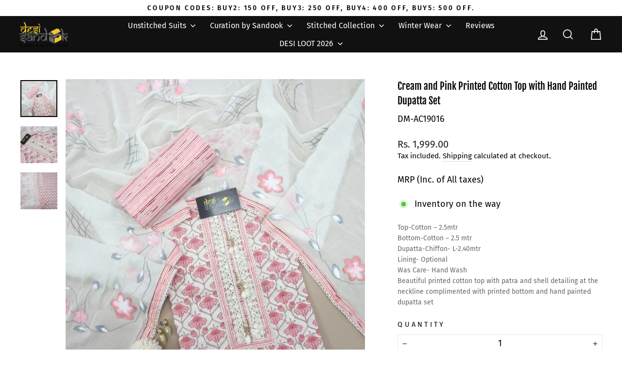

--- FILE ---
content_type: application/javascript
request_url: https://checkout.shopflo.co/stable/assets/cart-components-CJkls1KD.js
body_size: 8053
content:
import{j as e,r as n,E as ye}from"./react-core-DusZnslZ.js";import{R as je,a as ke,P as Me,c as ze,C as Ve,d as $e,e as qe,f as Ke,g as We}from"./react-ui-D3DZ6OrV.js";import{I as Ye,a as _e}from"./ui-D4uV3ZK9.js";import{u as te,f as oe,p as W,n as Y,h as ue,e as Ie,b as Se,A as me,a as pe,g as Ae,j as Je,d as i,l as Xe,t as Ce,E as Ne,F as be,m as Te,o as Qe,q as ne,w as Le,x as Ze,y as et,s as tt,z as at,B as xe,C as re,k as st,v as nt,D as rt,G as ot,r as it,H as lt,I as ct,c as se,J as U,K as dt,L as ut,M as mt,N as pt,O as xt}from"./lib-DYLxTPf1.js";import"./sentry-Bk4R6e9k.js";import{P as ht,i as ft,a as gt}from"./react-phone-input-BxoQKUgf.js";import{u as we}from"./react-router-dom-IqKu01FK.js";import{d as Re,D as yt,a as De,P as Fe,M as _t,S as he,A as Ct,e as Nt,C as bt,f as Tt}from"./common-components-BtqGLa19.js";import{O as vt}from"./auth-components-CckpoyBK.js";import{m as ce,A as Et}from"./framer-B5TX82_y.js";(function(){try{var r=typeof window<"u"?window:typeof global<"u"?global:typeof globalThis<"u"?globalThis:typeof self<"u"?self:{},o=new r.Error().stack;o&&(r._sentryDebugIds=r._sentryDebugIds||{},r._sentryDebugIds[o]="7f65ea00-6cd0-468e-9b06-4171660f9d6f",r._sentryDebugIdIdentifier="sentry-dbid-7f65ea00-6cd0-468e-9b06-4171660f9d6f")}catch{}})();const Pt=({totalItems:r})=>{const{t:o}=te(),{actions:{setCheckoutModal:c}}=oe();return e.jsxs("div",{className:"flex w-full items-center justify-between pl-5 pr-4 h-[44px] border-b-1","data-sentry-component":"CartHeader","data-sentry-source-file":"CartHeader.tsx",children:[e.jsx("div",{className:"flex h-6 items-center gap-2 font-medium text-coal-dark",children:e.jsxs("div",{className:"flex gap-1 items-center",children:[e.jsx("span",{className:"text-eyebrow-xs",children:o("your_cart").toUpperCase()}),!!r&&e.jsx(e.Fragment,{children:e.jsx("span",{className:"font-normal text-coal-light text-text-xs-medium",children:`(${r})`})})]})}),e.jsx(Ye,{variant:"ghost",size:"sm",IconComponent:je,onClick:()=>{c("NONE"),W(Y.CLOSE_CART_IFRAME,{})},"data-sentry-element":"IconButton","data-sentry-source-file":"CartHeader.tsx"})]})};let ve=!1,de=1;const Ee="0x4AAAAAAB952zMyYVYftcGo",Ut=({open:r,setDialog:o,context:c="SSO"})=>{const{t:l}=te(),{actions:{login:d},state:{thirdPartyAuth:u}}=ue(),[A,x]=n.useState(!1),{actions:{setUserLoginType:t,updateUser:m},state:{user:h}}=Ie(),{state:{originUrl:j,checkoutId:N,checkoutValidations:L,cartDialog:g,checkoutItems:b,appliedCoupons:G,billing:B},actions:{setCheckoutValidations:H}}=oe(),{state:{merchant:k}}=Se(),{state:{tokenId:p}}=me(),{sendAnalyticsEvent:y}=pe(),[f,I]=we(),[w,M]=n.useState(""),[T,R]=n.useState(null),J=f.get("phoneNumber"),z=!!f.get("disable_cart_auth_overlay_click"),[s,S]=n.useState(!1),[D,V]=n.useState(!1),[v,ae]=n.useState(""),$=k?.automationEnabled?!1:!w.length,{handleSubmit:ie,inputProps:E,setValueOf:_,setErrors:F,handleFieldChange:X,state:{values:q,errors:O}}=Ae({initialState:{phoneNumber:J??""},validationSchema:{phoneNumber:{required:l("invalid_phone_number"),phone:l("invalid_phone_number"),formatters:["PHONE"]}}});n.useEffect(()=>{h?.phone&&_("phoneNumber",h?.phone)},[h]),n.useEffect(()=>{R(Date.now())},[]);const le=async({phoneNumber:a})=>{if(!(ft(a)&&gt(a))){ne(l("invalid_phone"));return}try{x(!0),F({phoneNumber:{status:!1},otp:{status:!1,showAlert:!1}}),_("otp","");let C={identifier:et(a),merchantId:k?.merchantId??"",domain:Le()?j:Ze?.CHECKOUT_HOST},Z,ee={context:"AUTH"};c==="SSO"&&(Z=f.get("request-id"),Z&&(ee={context:"SSO",requestId:Z})),c!=="SSO"&&k?.automationEnabled&&(ee={context:"NO_RECAPTCHA"});const P=await tt(C,ee,w);if(x(!1),!P)return;const K=P.otp_required??P.existing_customer;if(f.set("ctxId",P.context_id),f.set("phoneNumber",a),I(f),y({eventName:i.FLO_AUTH_PHONE_ENTERED,eventType:"click",metaData:{userType:K?"repeat":"guest"},context:"cart"}),!K){const Be=P.token?.access_token,He=P.token?.access_token_expires_at;if(d(Be,"",He),m(),W(Y.CART_TO_CHECKOUT,{checkoutId:N,lineItems:b,cartTotal:B.total_payable,coupons:G,tokenId:p}),o(null),t(i.FLO_GUEST_LOGIN),y({eventName:i.FLO_GUEST_LOGIN,eventFor:[at.SF_ANALYTICS],eventType:"flo_action",metaData:{userData:{type:i.FLO_GUEST_LOGIN},authSource:"SHOPFLO"},context:"cart"}),xe()){const Ge=re(document.location.href,N);window.location.href=Ge.href;return}return}o(g==="cartAuthentication"?"cartOtpVerification":"otpVerification"),y({eventName:i.FLO_AUTH_OTP_LOADED,eventType:"load",context:"cart"})}catch(C){x(!1),C?.response?.status===400?F({phoneNumber:{status:!0,message:l("invalid_phone_number")}}):ne(l("otp_fetch_failed"))}finally{M("")}},Pe=()=>{if(S(!0),q?.phoneNumber?.length||!u?.length||ve)return;const a=u[0];if(!a)return;switch(a.provider){case"TRUECALLER":{ae(a.requestId),ve=!0,Qe(a.redirectUrl),V(!0);break}}},Ue=n.useCallback(async()=>{if(!v){Q();return}let a;try{if(a=await Je(`/auth-callback/${v}/status`,"AUTH"),a.status==="VERIFIED"){Q();const C=a?.metadata?.token_response?.access_token,Z=a?.metadata?.token_response?.access_token_expires_at,ee=a?.metadata?.token_response?.refresh_token,P=a?.metadata?.token_response?.refresh_token_expires_at,K=a?.metadata?.token_response?.existing_user;d(C,ee,Z,P),m(),t(K?i.FLO_RETURN_USER_LOGIN:i.FLO_GUEST_LOGIN),y({eventName:K?i.FLO_RETURN_USER_LOGIN:i.FLO_GUEST_LOGIN,eventType:"flo_action",metaData:{userData:{type:K?i.FLO_RETURN_USER_LOGIN:i.FLO_GUEST_LOGIN},authSource:"TRUECALLER"},context:"cart"});return}if(a.status==="FAILED"||a.status==="USER_REJECTED"){Q();return}if(de>=30){Q();return}de++}catch(C){console.error(C),Q()}finally{y({eventName:i.FLO_TRUECALLER_ACTION,eventType:"flo_action",metaData:{action:{type:a.status}},context:"cart"})}},[v]),Q=()=>{de=1,V(!1)};Xe(Ue,D?1500:null);const fe=n.useCallback(a=>{if(M(a),T){const C=Date.now()-T;C>5e3&&(y({eventName:i.FLO_TURNSTILE_LOAD_TIME_EXCEEDED,eventType:"flo_action",metaData:{turnstileData:{timeTaken:C}}}),Ce({errorType:Ne.TURNSTILE_ERROR,extraData:{err:new Error("Turnstile load time exceeded 5 seconds"),url:window.location.href,payload:{context:"CART_AUTHENTICATION_DIALOG",timeTaken:C}},errMessage:"Turnstile load time exceeded 5 seconds"}))}},[T]),ge=n.useCallback(a=>{y({eventName:i.FLO_TURNSTILE_ERROR,eventType:"flo_action",metaData:{turnstileData:{errorCode:a}}}),Ce({errorType:Ne.TURNSTILE_ERROR,extraData:{err:new Error("Turnstile failed to verify"),url:window.location.href,payload:{errorCode:a,context:"CART_AUTHENTICATION_DIALOG"}},errMessage:"Turnstile failed to verify"})},[]);return e.jsxs(Re,{isOpen:r,setIsOpen:()=>{H({...L,cartLoginPopup:{isValid:!0}}),o(null)},translateAxis:"y",customClass:"overflow-scroll md:!top-auto md:absolute rounded-t-2xl max-h-[81vh]",dialogOverlay:!0,closeOnOverlayClick:!z,"data-sentry-element":"GenericDialog","data-sentry-component":"CartAuthenticationDialog","data-sentry-source-file":"CartAuthenticationDialog.tsx",children:[e.jsx(yt,{className:`${z?"!px-3":"px-4"}`,"data-sentry-element":"DialogHeader","data-sentry-source-file":"CartAuthenticationDialog.tsx",children:e.jsxs("div",{className:"flex h-full space-y-0.5 w-full bg-white py-4",children:[e.jsxs("div",{className:"flex flex-col w-full items-start",children:[e.jsx("h2",{className:"inline-flex gap-2 text-lg font-semibold text-carbon-dark",children:l("almost_there")}),e.jsx("p",{className:"text-sm font-normal text-coal-light",children:L?.cartLoginPopup?.isValid?l("verify_phone_number_to_place_order"):L?.cartLoginPopup?.metadata?.message})]}),z&&e.jsx("button",{className:"outline-none",children:e.jsx(je,{className:"h-6 w-6 cursor-pointer text-carbon-dark",onClick:()=>{o(null)}})})]})}),e.jsx(De,{className:"flex h-96 flex-col","data-sentry-element":"DialogBody","data-sentry-source-file":"CartAuthenticationDialog.tsx",children:e.jsx("div",{className:"flex w-full flex-row items-center justify-center p-3",children:e.jsxs("form",{onSubmit:ie(le),className:"flex w-full flex-col items-center gap-3",children:[e.jsx(ht,{defaultCountry:"IN",...E(be.phoneNumber,{onChange:a=>{X(be.phoneNumber,a)},onFocus:()=>Pe(),onBlur:()=>{S(!1)}}),value:h?.phone??"",countries:k?.addressConfig?.enabledCountries,id:"flo__auth__phoneInput",smartCaret:!1,className:`placeholder-sm peer flex h-[3.25rem] w-full appearance-none rounded-xl border border-gray-light px-3 text-base placeholder-transparent
                ${O.phoneNumber?.status&&"border-ouch"}
                ${q?.phoneNumber?.length&&!O?.phoneNumber?.status?"border-[#D5E7DB]":""} ${s&&"border-[1px] !border-primary-dark px-[12px] outline-none ring-[2px] ring-primary-light"}`,placeholder:l("phone_number"),international:!0,countryCallingCodeEditable:!1,autoFocus:!1,limitMaxLength:!0,error:O.phoneNumber?.message,"data-sentry-element":"PhoneInput","data-sentry-source-file":"CartAuthenticationDialog.tsx"}),O.phoneNumber?.status&&e.jsx("p",{className:`mt-1 w-full px-3 text-center font-normal ${O.phoneNumber?.status?"self-start text-sm text-ouch":"text-xs text-coal-light"}`,children:O.phoneNumber?.status&&O.phoneNumber?.message}),e.jsx(Fe,{buttonText:l("verify_otp"),isLoading:A||$,id:"flo__auth__loginButton",type:"submit",className:`${Te()&&$?"!hidden":"block"}`,"data-sentry-element":"PrimaryButton","data-sentry-source-file":"CartAuthenticationDialog.tsx"}),Te()?e.jsx("div",{className:`mt-3 w-full rounded-xl border border-gray-light overflow-hidden ${w.length?"!hidden":"block"}`,children:e.jsx(ye,{siteKey:Ee,onSuccess:fe,onError:ge,options:{size:"flexible",theme:"light"}})}):e.jsx(ye,{siteKey:Ee,onSuccess:fe,onError:ge,options:{size:"invisible"}}),e.jsx(_t,{"data-sentry-element":"MarketingConsent","data-sentry-source-file":"CartAuthenticationDialog.tsx"}),e.jsx("div",{className:"flex justify-center items-center",children:e.jsx(he,{"data-sentry-element":"ShopfloBadge","data-sentry-source-file":"CartAuthenticationDialog.tsx"})})]})})})]})},Bt=({open:r,setDialog:o,context:c="AUTH",showLoginConsent:l=!0})=>{const{t:d}=te(),[u,A]=we(),x=u.get("phoneNumber"),t=u.get("ctxId"),{state:{checkoutId:m,checkoutItems:h,appliedCoupons:j,billing:N,cartDialog:L}}=oe(),{sendAnalyticsEvent:g}=pe(),{actions:{login:b}}=ue(),{state:{user:G},actions:{setUserLoginType:B,updateUser:H}}=Ie(),{state:{tokenId:k,bureauEventId:p}}=me(),[y,f]=n.useState(!1),[I,w]=n.useState(30),[M,T]=n.useState(!1),[R,J]=n.useState(0),[z,s]=n.useState(0),{setValueOf:S,setErrors:D,handleSubmit:V,state:{values:v,errors:ae}}=Ae({initialState:{otp:""},validationSchema:{otp:{required:d("enter_your_otp"),numeric:d("otp_incorrect"),length:{limit:4,message:d("otp_incorrect")},formatters:["NUMERIC"]}}});n.useEffect(()=>{r&&(w(30),T(!1))},[r]),n.useEffect(()=>{I===0&&T(!0);const E=I>0&&setInterval(()=>w(I-1),1e3);return()=>clearInterval(E)},[I]);const $=async E=>{if(!(E&&E?.length!==4)){D({otp:{status:!1}}),f(!0);try{if(g({eventName:i.FLO_AUTH_OTP_ENTERED,eventType:"click",context:"cart"}),!t)return;const _=await nt(t,E,void 0,{bureau_event_id:p??u.get("bureau_event_id")??""}),F=_?.access_token,X=_?.access_token_expires_at,q=_?.refresh_token,O=_?.refresh_token_expires_at;if(rt(F,q,X,O),ot(F,q,X,O),f(!1),b(F,q,X,O),H(),L!=="cartOtpVerification"&&(W(Y.CART_TO_CHECKOUT,{checkoutId:m,lineItems:h,cartTotal:N.total_payable,coupons:j,tokenId:k}),xe())){const le=re(document.location.href,m);window.location.href=le.href;return}if(o(null),S("otp",""),c==="SSO")return;B(i.FLO_RETURN_USER_LOGIN),g({eventName:i.FLO_RETURN_USER_LOGIN,eventType:"flo_action",metaData:{userData:{type:i.FLO_RETURN_USER_LOGIN},authSource:"SHOPFLO"},context:"cart"})}catch{f(!1),D({otp:{status:!0,message:d("otp_incorrect")}}),s(F=>F+1)}}},ie=async E=>{f(!0),g({eventName:i.FLO_AUTH_OTP_RESEND,eventType:"click"}),S("otp","");try{if(!t)return;await it(t,E),w(30),T(!1),J(_=>_+1)}catch(_){console.error(_)}D({otp:{status:!1}}),f(!1)};return n.useEffect(()=>{v.otp&&v.otp.length===4&&$(v.otp)},[v.otp]),e.jsx(Re,{isOpen:r,setIsOpen:()=>{o(null)},translateAxis:"y",customClass:"overflow-scroll md:!top-auto md:absolute rounded-t-2xl max-h-[81vh]",dialogOverlay:!0,closeOnOverlayClick:!0,"data-sentry-element":"GenericDialog","data-sentry-component":"CartOtpVerficationDialog","data-sentry-source-file":"CartAuthenticationOtpVerificationDialog.tsx",children:e.jsxs(De,{className:"flex flex-col space-y-3 !p-3 !pb-14","data-sentry-element":"DialogBody","data-sentry-source-file":"CartAuthenticationOtpVerificationDialog.tsx",children:[e.jsxs("div",{className:"flex flex-col space-y-1",children:[e.jsx("h2",{className:"inline-flex text-lg font-semibold text-coal-dark",children:"Welcome back!"}),e.jsx("p",{className:"text-sm font-normal text-coal-light",children:"Use your saved addresses on Shopflo’s checkout network by entering the OTP"})]}),x&&e.jsxs("div",{className:"flex items-center text-sm text-coal-light",children:[e.jsx("span",{children:d("enter_otp_to_verify")}),e.jsx("span",{className:"pl-1 font-medium",children:st(x)}),e.jsx("button",{className:"ml-2 rounded-lg bg-gray-lighter p-2",onClick:()=>o("authentication"),children:e.jsx(ke,{className:"h-4 w-4"})})]}),e.jsxs(e.Fragment,{children:[e.jsx(vt,{isLoading:!!y,otpLength:4,otpValue:v.otp??"",handleSubmit:V($),handleChange:E=>{S("otp",E),ae?.otp?.status&&D({otp:{status:!1}})},validateOtp:$,handleResendOtp:ie,error:ae?.otp?.status||!1,errorMessage:d("otp_incorrect_login")||"",autoFocus:!0,otpCounter:I,otpCounterExpired:M,emailValidation:!1,showLoginConsent:!0,context:"cart","data-sentry-element":"OTPForm","data-sentry-source-file":"CartAuthenticationOtpVerificationDialog.tsx"}),e.jsx("div",{className:"flex justify-center items-center",children:e.jsx(he,{"data-sentry-element":"ShopfloBadge","data-sentry-source-file":"CartAuthenticationOtpVerificationDialog.tsx"})})]})]})})},Oe=r=>{switch(r){case"ATTACH":return e.jsx(qe,{size:16,className:"min-w-4 min-h-4"});case"EDIT":return e.jsx(ke,{size:16,className:"min-w-4 min-h-4"});case"GIFT":return e.jsx($e,{size:16,className:"min-w-4 min-h-4"});default:return null}},Ht=()=>{const r=n.useRef(null),{t:o}=te(),{state:{cartNoteAttributes:c,appliedCartNote:l,isCartNoteTileLoading:d,isEditMode:u,inputValue:A,showError:x},actions:{handleSaveNote:t,setIsEditMode:m,setInputValue:h,setShowError:j}}=lt();n.useEffect(()=>{u&&r?.current?.openAccordion()},[u]);const N=()=>{u?(m(!1),h(l.note)):h(""),j(!1),r?.current?.closeAccordion()},L=async(p="ADD")=>{if(!A.trim()){j(!0);return}try{t({inputValue:A,action:p})}catch{console.error("Error saving note"),ne(o("error_saving_note"))}},g=()=>m(!0),b=()=>t({inputValue:"",action:"DELETE"}),G=n.useMemo(()=>u?!0:!l.hasCartNoteAdded,[l.hasCartNoteAdded,u]);if(!c.hasCartNote)return e.jsx(e.Fragment,{});const B=()=>e.jsx("div",{className:"flex flex-col gap-2 p-4 border border-gray-light rounded-xl",onClick:g,"data-sentry-component":"renderAppliedCartNote","data-sentry-source-file":"CartNotes.tsx",children:e.jsxs("div",{className:"flex justify-between items-center",children:[e.jsxs("div",{className:"flex gap-2 items-center",children:[Oe(c.cartNoteConfig.icon),e.jsx("p",{className:"text-sm text-coal-light text-ellipsis ",children:ct(l.note,50)})]}),e.jsxs("div",{className:"flex gap-2",children:[e.jsx("button",{onClick:g,className:"text-coal-dark hover:underline text-sm flex items-center gap-1",children:e.jsx(Me,{size:18,"data-sentry-element":"PencilSimple","data-sentry-source-file":"CartNotes.tsx"})}),e.jsx("button",{onClick:b,className:"text-red-500 hover:underline text-sm flex items-center gap-1",children:e.jsx(ze,{className:"h-4 w-4 text-coal-light outline-none",weight:"bold","data-sentry-element":"Trash","data-sentry-source-file":"CartNotes.tsx"})})]})]})}),H=()=>e.jsxs("div",{className:"border-base rounded-md h-[70px] w-full px-2 py-3 space-y-2","data-sentry-component":"cartNoteSkeleton","data-sentry-source-file":"CartNotes.tsx",children:[e.jsx("div",{className:"skeleton-loader h-[16px] rounded-md w-2/5"}),e.jsx("div",{className:"skeleton-loader h-[14px] rounded-md w-full"})]}),k=()=>e.jsx(Ct,{id:"cart_notes",ref:r,defaultOpen:!1,titleIcon:e.jsx("div",{className:" text-base"}),titleText:e.jsxs("div",{className:" text-base flex gap-2 items-center",children:[Oe(c.cartNoteConfig.icon),e.jsx("h3",{className:"text-sm font-medium",children:c.cartNoteConfig.title}),c.type==="PAID"&&e.jsxs("p",{className:"text-xs text-gray-dark",children:["(",U(c?.cartNoteAddOnData?.price?.toString()),")"]})]}),callbackOnToggle:p=>{m(!1)},buttonClass:"!h-auto !py-3 !rounded-lg",customClass:"!mx-0 !mt-0",accordionIcon:"PLUS",content:e.jsxs("div",{className:"flex flex-col px-3 pb-3 gap-2",children:[e.jsxs("div",{className:"flex w-full flex-col gap-2",children:[e.jsx("textarea",{className:se("resize-none p-2 border-[1px] border-gray-light rounded-lg text-sm scrollbar-hide",x?"!border-2 border-ouch":""),rows:5,maxLength:200,name:"",id:"",value:A,onChange:p=>{j(!1),h(p.target.value)},placeholder:c.cartNoteConfig.suggestionText}),x&&e.jsxs("p",{className:"text-sm text-ouch flex flex-row items-center gap-1",children:[e.jsx(Ve,{size:14}),o("cart_note_error")]})]}),e.jsxs("div",{className:"flex gap-2",children:[e.jsx("button",{className:"p-2 text-carbon rounded-lg px-3 text-sm",onClick:N,children:o("cancel")}),e.jsx("button",{className:"bg-primary-dark p-2 text-white rounded-lg px-3 text-sm",onClick:()=>L("ADD"),children:o("save")})]})]}),"data-sentry-element":"Accordion","data-sentry-component":"renderCartNoteTile","data-sentry-source-file":"CartNotes.tsx"});return e.jsxs("div",{"data-sentry-component":"CartNotes","data-sentry-source-file":"CartNotes.tsx",children:[l.hasCartNoteAdded&&!u&&!d&&B(),d&&H(),G&&!d&&k()]})},Ot=()=>e.jsxs("div",{className:"flex flex-col space-y-2 pb-6 pt-4","data-sentry-component":"CartFooterSkeleton","data-sentry-source-file":"CartFooter.tsx",children:[e.jsx("div",{className:"h-3 w-2/3 bg-gray-200 rounded animate-pulse"}),e.jsx("div",{className:"h-3 bg-gray-200 rounded animate-pulse"})]}),Gt=({setDialog:r,isLoading:o=!1,showShadow:c,primaryCTAText:l="Checkout",setIsUpdating:d})=>{const{state:{isAuthenticated:u}}=ue(),{state:{checkoutItems:A,appliedCoupons:x,billing:t,checkoutId:m,availableAddOns:h,appliedCartAddOns:j}}=oe(),{state:{merchant:N,cartMetadata:L}}=Se(),{state:{tokenId:g}}=me(),[b,G]=n.useState(!1),{sendAnalyticsEvent:B}=pe(),{handleAddOnEdit:H}=dt({setIsUpdating:d,isCartItem:!0}),{cartPermissions:k}=ut(),{t:p}=te(),y=N?.hideCartTotal,[f,I]=n.useState(!1),w=async()=>{I(!0);try{if(W(Y.CART_TO_CHECKOUT,{checkoutId:m,lineItems:A,cartTotal:t.total_payable,coupons:x,tokenId:g}),xe()){const s=re(document.location.href,m);window.location.href=s.href;return}}catch(s){console.error("error in going to checkout",s),ne("Failed loading checkout")}finally{I(!1)}},M=()=>{if(N?.customCartCheckoutEnabled){W(Y.CART_TO_CUSTOM_CHECKOUT,{});return}if(B({eventName:i.FLO_CHECKOUT_CLICKED,eventType:"click"}),u){w();return}if(Le()&&!pt()){const s=re(document.location.href,m);W(Y.PARENT_REDIRECT,{redirectUrl:s.href,clearCart:!1,tokenId:g,isCartToCheckout:!0,eventPayload:{name:"InitiateCheckout",checkoutId:m,orderTotal:t.total_payable,shippingCharge:t.shipping,totalTax:t.tax,lineItems:xt(A),coupons:x.length>0?x[0].title:"",currency:"INR"}});return}r("authentication")},T=n.useMemo(()=>Object.values(h??{}).filter(s=>s?.addon_level==="CART"&&["CART","DEFAULT"].includes(s?.ui_asset)&&s.addon_type!=="CART_NOTE"&&!j.some(S=>S?.addon_id===s?.addon_id)),[h,j]),R=t?.discount+(t?.original_sub_total-t?.sub_total),J=()=>g?e.jsxs("div",{className:"w-full flex justify-between items-center pb-2","data-sentry-component":"getCartTotal","data-sentry-source-file":"CartFooter.tsx",children:[e.jsxs("div",{className:"flex items-center gap-1",children:[e.jsx(_e,{className:"text-zinc-500 text-opacity-60",IconComponent:Ke,size:"sm",iconProps:{weight:"fill"},"data-sentry-element":"Icon","data-sentry-source-file":"CartFooter.tsx"}),e.jsx("div",{className:"text-text-sm-medium text-zinc-700",children:p("estimated_total")})]}),e.jsxs("div",{className:"flex items-start gap-1",children:[e.jsxs("div",{className:"flex flex-col items-end",children:[e.jsx(Tt,{orientation:"horizontal",size:"lg",total:t?.total_payable,compareAt:t?.sub_total,"data-sentry-element":"Price","data-sentry-source-file":"CartFooter.tsx"}),R>0&&e.jsxs("div",{className:"text-text-xs-semibold animate-gradient-sweep",style:{background:"linear-gradient(to right, var(--flo-yay-color), var(--flo-yay-color), #000000, var(--flo-yay-color), var(--flo-yay-color))",backgroundSize:"200% 100%",WebkitBackgroundClip:"text",WebkitTextFillColor:"transparent",backgroundClip:"text",textShadow:"0 2px 12px rgba(44, 135, 74, 0.4)"},children:[e.jsx("span",{className:"text-text-xs-medium",style:{textShadow:"0 2px 12px rgba(44, 135, 74, 0.35)"},children:"You saved"})," ",e.jsxs("span",{style:{textShadow:"0 2px 12px rgba(44, 135, 74, 0.4)"},children:[U(R),"!"]})]})]}),e.jsx("span",{className:"mt-2",children:e.jsx(_e,{IconComponent:We,size:"xxs",className:se("text-zinc-500 transition-transform duration-300",b?"rotate-180":""),iconProps:{weight:"bold"},"data-sentry-element":"Icon","data-sentry-source-file":"CartFooter.tsx"})})]})]}):e.jsx(Ot,{}),z=()=>{if(!t)return null;const s=(S,D,V)=>{const v=V?"text-yay-dark":"text-zinc-600";return e.jsxs("div",{className:"relative flex items-center justify-between gap-2 px-1 py-1.5","data-sentry-component":"renderRow","data-sentry-source-file":"CartFooter.tsx",children:[e.jsx("div",{className:"absolute top-0 left-0 right-0 border-t-2 border-dotted border-zinc-900/10"}),e.jsx("span",{className:"text-[12px] font-medium leading-[18px] text-zinc-600",children:S}),e.jsx("span",{className:se("text-[12px] font-medium leading-[18px] text-right",v),children:D})]})};return e.jsxs("div",{className:"flex flex-col","data-sentry-component":"getCartSummary","data-sentry-source-file":"CartFooter.tsx",children:[s("Total MRP",U(N?.showOriginalPrice?t?.original_sub_total:t?.sub_total+t?.addon_total)),s(p("delivery_fee"),t.shipping&&t.shipping>=0?U(t?.shipping):p("to_be_calculated")),s("Discount on MRP",U(t?.original_sub_total-t?.sub_total),!0),s(p("discount"),U(t?.discount??""),!0),s(p("grand_total"),U(t.total_payable)),R>0&&e.jsx("div",{className:"mt-1 flex items-center justify-center gap-2 border-t-2 border-dotted border-zinc-900/10 min-h-12",style:{backgroundImage:"linear-gradient(90deg, transparent 0%, color-mix(in srgb, var(--flo-yay-color) 17%, transparent) 50%, transparent 100%)"},children:e.jsxs("p",{className:"px-1 text-center text-[12px] font-semibold leading-[18px] text-yay-dark",children:["You Saved ",U(R)," (",(R/t?.original_sub_total*100).toFixed(0),"%) so far!"]})})]})};return e.jsxs("div",{"data-sentry-component":"CartFooter","data-sentry-source-file":"CartFooter.tsx",children:[T?.length>0&&e.jsx(ce.div,{layout:!0,initial:{height:"auto",opacity:1},animate:{height:b?0:"auto",opacity:b?0:1},transition:{type:"spring",stiffness:300,damping:30,mass:1},className:"overflow-hidden bg-zinc-950 bg-opacity-5",children:e.jsx("div",{className:"flex flex-col py-1.5 border-t-1",children:T.map(s=>e.jsx(ce.div,{layout:!0,children:e.jsx(Nt,{apiActionLoading:o,addOnData:s,handleClick:()=>{H({action:"ADD",addOnLevel:"CART",addOnId:s?.addon_id})}},s?.addon_id)},s.addon_id))})}),e.jsx(bt,{bannerPosition:mt.FOOTER,"data-sentry-element":"CartBannerStrip","data-sentry-source-file":"CartFooter.tsx"}),e.jsxs("div",{className:se("flex flex-col px-4 space-y-3 pt-2 border-t-1 [&>*:last-child]:!mt-0",c&&!T?.length?"shadow-[0px_-1px_8px_0px_#0000001A]":""),children:[e.jsx("div",{className:"item-center flex flex-col justify-between",children:!y&&e.jsxs("div",{className:"w-full",children:[e.jsx("div",{className:"cursor-pointer",onClick:()=>{G(!b)},children:J()}),e.jsx(Et,{children:b&&e.jsx(ce.div,{initial:{opacity:0,height:0},animate:{opacity:1,height:"auto"},exit:{opacity:0,height:0},transition:{type:"spring",stiffness:300,damping:30,mass:1},className:"overflow-hidden",children:z()})})]})}),e.jsx(Fe,{containerClassName:"min-w-40",buttonText:l,onClick:M,isLoading:o,isDisabled:N?.customCartCheckoutEnabled?!1:k?.checkoutBtnStatus?.length>0,showUpiIcon:L?.ui_attributes?.show_upi_icons_on_cart_button,"data-sentry-element":"PrimaryButton","data-sentry-source-file":"CartFooter.tsx"})]}),e.jsx("div",{className:"flex justify-center items-center",children:e.jsx(he,{"data-sentry-element":"ShopfloBadge","data-sentry-source-file":"CartFooter.tsx"})})]})};export{Pt as C,Gt as a,Ut as b,Bt as c,Ht as d};
//# sourceMappingURL=cart-components-CJkls1KD.js.map
